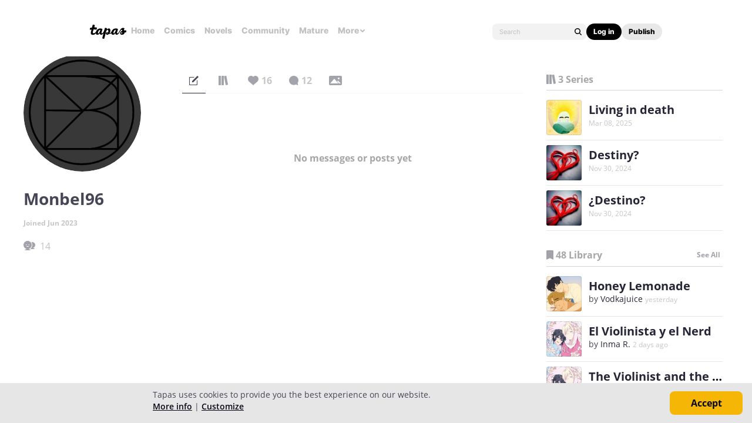

--- FILE ---
content_type: text/html; charset=utf-8
request_url: https://id.abr.ge/api/v2/third-party-cookie/identifier.html?requestID=381330977
body_size: 443
content:
<!DOCTYPE html>
<html>
<head><meta charset="utf-8"></head>
<body>

<pre>
    requestID: 381330977
    Reply: map[uuid:8d4c7c6d-8fb2-41f1-86f2-7dff187bfbc8]
</pre>
<script>
    var message = {
        requestID: '381330977',
        
        reply: (document.cookie.indexOf('ab180ClientId=') !== -1) ? {"uuid":"8d4c7c6d-8fb2-41f1-86f2-7dff187bfbc8"} : { error: 'Third party cookie is not supported' }
        
    }

    window.parent.postMessage(
        
        JSON.stringify(message)
        
    , '*');
</script>
</body>
</html>


--- FILE ---
content_type: text/javascript; charset=utf-8
request_url: https://app.link/_r?sdk=web2.86.5&branch_key=key_live_ldk4mdNH1zcoGVBwIjDYMjidFCj4FWGU&callback=branch_callback__0
body_size: 71
content:
/**/ typeof branch_callback__0 === 'function' && branch_callback__0("1542221346901400480");